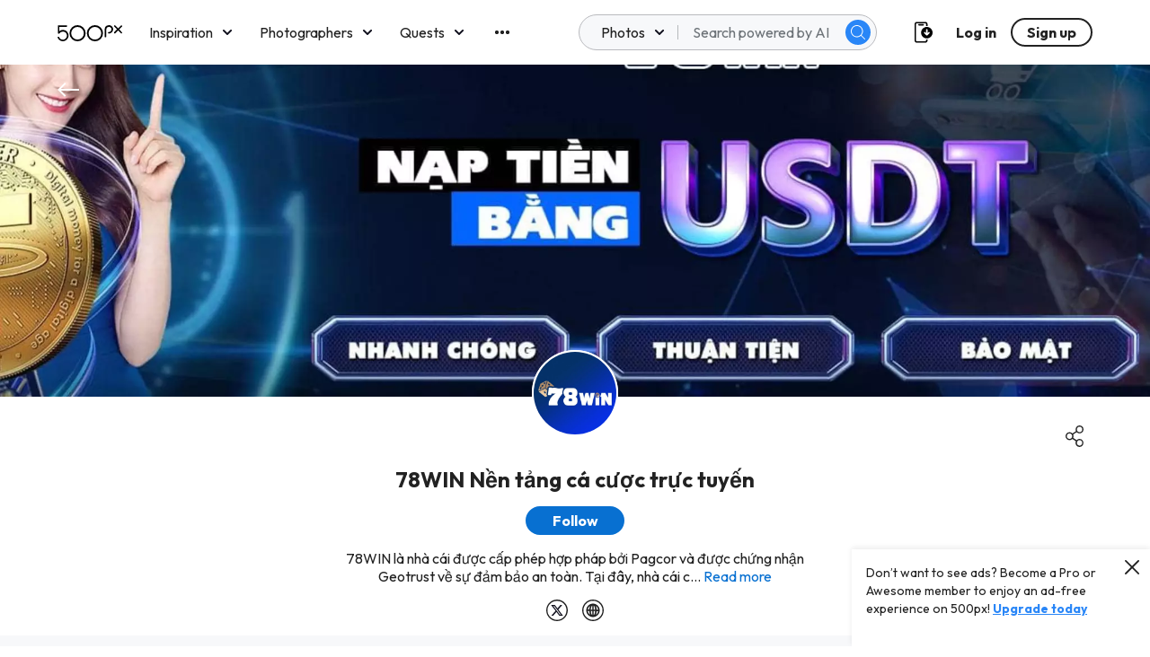

--- FILE ---
content_type: application/javascript
request_url: https://500px.com/staticV2/js/70.76b9e366.chunk.js
body_size: 3625
content:
(this["webpackJsonpmy-app"]=this["webpackJsonpmy-app"]||[]).push([[70],{3108:function(e,l,a){"use strict";var n=function(){var e=[{kind:"LocalArgument",name:"username",type:"String!",defaultValue:null},{kind:"LocalArgument",name:"avatarSizes",type:"[UserAvatarResizeImageSize!]",defaultValue:null}],l=[{kind:"Variable",name:"username",variableName:"username"}],a={kind:"ScalarField",alias:null,name:"id",args:null,storageKey:null},n={kind:"ScalarField",alias:null,name:"legacyId",args:null,storageKey:null},r={kind:"ScalarField",alias:"userType",name:"type",args:null,storageKey:null},i={kind:"ScalarField",alias:null,name:"username",args:null,storageKey:null},t={kind:"ScalarField",alias:null,name:"firstName",args:null,storageKey:null},s={kind:"ScalarField",alias:null,name:"displayName",args:null,storageKey:null},o={kind:"ScalarField",alias:null,name:"registeredAt",args:null,storageKey:null},u={kind:"ScalarField",alias:null,name:"canonicalPath",args:null,storageKey:null},d={kind:"ScalarField",alias:null,name:"isFeaturedPhotographer",args:null,storageKey:null},c={kind:"ScalarField",alias:null,name:"isBlockedByMe",args:null,storageKey:null},g={kind:"ScalarField",alias:null,name:"winnerCount",args:null,storageKey:null},m={kind:"ScalarField",alias:null,name:"crownFlag",args:null,storageKey:null},y={kind:"ScalarField",alias:null,name:"latestWinAt",args:null,storageKey:null},p={kind:"ScalarField",alias:null,name:"url",args:null,storageKey:null},k={kind:"LinkedField",alias:null,name:"badges",storageKey:null,args:null,concreteType:"UserBadge",plural:!0,selections:[{kind:"ScalarField",alias:null,name:"badge",args:null,storageKey:null}]},v={kind:"ScalarField",alias:null,name:"firstname",args:null,storageKey:null},f={kind:"ScalarField",alias:null,name:"lastname",args:null,storageKey:null},F={kind:"ScalarField",alias:null,name:"state",args:null,storageKey:null},S={kind:"ScalarField",alias:null,name:"country",args:null,storageKey:null},b={kind:"ScalarField",alias:null,name:"city",args:null,storageKey:null},K={kind:"ScalarField",alias:null,name:"about",args:null,storageKey:null},h={kind:"ScalarField",alias:null,name:"firstnameVisible",args:null,storageKey:null},T={kind:"ScalarField",alias:null,name:"locationVisible",args:null,storageKey:null},U={kind:"ScalarField",alias:null,name:"website",args:null,storageKey:null},P={kind:"ScalarField",alias:null,name:"twitter",args:null,storageKey:null},w={kind:"ScalarField",alias:null,name:"instagram",args:null,storageKey:null},E={kind:"ScalarField",alias:null,name:"facebook",args:null,storageKey:null},A={kind:"ScalarField",alias:null,name:"name",args:null,storageKey:null},I={kind:"ScalarField",alias:null,name:"value",args:null,storageKey:null},L={kind:"ScalarField",alias:null,name:"visible",args:null,storageKey:null},C={kind:"ScalarField",alias:null,name:"coverPhotoUrl",args:null,storageKey:null},z={kind:"ScalarField",alias:null,name:"totalCount",args:null,storageKey:null},O={kind:"LinkedField",alias:null,name:"followedBy",storageKey:null,args:null,concreteType:"FollowedByUsers",plural:!1,selections:[z,{kind:"ScalarField",alias:null,name:"isFollowedByMe",args:null,storageKey:null}]},M={kind:"LinkedField",alias:null,name:"followingUsers",storageKey:null,args:null,concreteType:"UserConnectionOnUserFollowingUsers",plural:!1,selections:[z]},R={kind:"ScalarField",alias:null,name:"expiryDate",args:null,storageKey:null},B={kind:"ScalarField",alias:"membershipTier",name:"tier",args:null,storageKey:null},x={kind:"ScalarField",alias:null,name:"photoUploadQuota",args:null,storageKey:null},Q={kind:"ScalarField",alias:null,name:"refreshPhotoUploadQuotaAt",args:null,storageKey:null},_={kind:"ScalarField",alias:null,name:"paymentStatus",args:null,storageKey:null},j={kind:"LinkedField",alias:null,name:"profileTabs",storageKey:null,args:null,concreteType:"ProfileTabs",plural:!1,selections:[{kind:"LinkedField",alias:null,name:"tabs",storageKey:null,args:null,concreteType:"Tab",plural:!0,selections:[A,L,{kind:"ScalarField",alias:null,name:"count",args:null,storageKey:null}]}]},V={kind:"LinkedField",alias:null,name:"photoStats",storageKey:null,args:null,concreteType:"UserPhotoAggregation",plural:!1,selections:[{kind:"ScalarField",alias:null,name:"likeCount",args:null,storageKey:null},{kind:"ScalarField",alias:null,name:"viewCount",args:null,storageKey:null}]},N={kind:"LinkedField",alias:null,name:"portfolio",storageKey:null,args:null,concreteType:"Portfolio",plural:!1,selections:[a,{kind:"ScalarField",alias:null,name:"status",args:null,storageKey:null},{kind:"ScalarField",alias:null,name:"userDisabled",args:null,storageKey:null}]};return{kind:"Request",fragment:{kind:"Fragment",name:"ProfileRendererQuery",type:"Query",metadata:null,argumentDefinitions:e,selections:[{kind:"LinkedField",alias:"profile",name:"userByUsername",storageKey:null,args:l,concreteType:"User",plural:!1,selections:[a,n,r,i,t,s,o,u,d,c,g,m,y,{kind:"LinkedField",alias:"originalAvatar",name:"avatar",storageKey:null,args:null,concreteType:"UserAvatar",plural:!1,selections:[{kind:"LinkedField",alias:null,name:"images",storageKey:null,args:null,concreteType:"UserAvatarResizeImage",plural:!0,selections:[p]}]},{kind:"LinkedField",alias:null,name:"avatar",storageKey:null,args:null,concreteType:"UserAvatar",plural:!1,selections:[{kind:"FragmentSpread",name:"ProfileAvatarRefetchContainer_avatar",args:[{kind:"Variable",name:"avatarSizes",variableName:"avatarSizes"}]}]},k,{kind:"LinkedField",alias:null,name:"userProfile",storageKey:null,args:null,concreteType:"PersonalAndProfile",plural:!1,selections:[i,v,f,F,S,b,K]},{kind:"LinkedField",alias:null,name:"userSetting",storageKey:null,args:null,concreteType:"UserSetting",plural:!1,selections:[h,T]},{kind:"LinkedField",alias:null,name:"socialMedia",storageKey:null,args:null,concreteType:"SocialMedia",plural:!1,selections:[U,P,w,E]},{kind:"LinkedField",alias:null,name:"socialMediaItems",storageKey:null,args:null,concreteType:"SocialMediaItem",plural:!0,selections:[A,I,L]},C,O,M,{kind:"LinkedField",alias:null,name:"membership",storageKey:null,args:null,concreteType:"Membership",plural:!1,selections:[R,B,x,Q,_]},j,V,N,{kind:"FragmentSpread",name:"EditCover_cover",args:null},{kind:"FragmentSpread",name:"EditProfileCover_cover",args:null}]}]},operation:{kind:"Operation",name:"ProfileRendererQuery",argumentDefinitions:e,selections:[{kind:"LinkedField",alias:"profile",name:"userByUsername",storageKey:null,args:l,concreteType:"User",plural:!1,selections:[a,n,r,i,t,s,o,u,d,c,g,m,y,{kind:"LinkedField",alias:"originalAvatar",name:"avatar",storageKey:null,args:null,concreteType:"UserAvatar",plural:!1,selections:[{kind:"LinkedField",alias:null,name:"images",storageKey:null,args:null,concreteType:"UserAvatarResizeImage",plural:!0,selections:[p,a]},a]},{kind:"LinkedField",alias:null,name:"avatar",storageKey:null,args:null,concreteType:"UserAvatar",plural:!1,selections:[a,{kind:"LinkedField",alias:null,name:"images",storageKey:null,args:[{kind:"Variable",name:"sizes",variableName:"avatarSizes"}],concreteType:"UserAvatarResizeImage",plural:!0,selections:[{kind:"ScalarField",alias:null,name:"size",args:null,storageKey:null},p,a]}]},k,{kind:"LinkedField",alias:null,name:"userProfile",storageKey:null,args:null,concreteType:"PersonalAndProfile",plural:!1,selections:[i,v,f,F,S,b,K,a]},{kind:"LinkedField",alias:null,name:"userSetting",storageKey:null,args:null,concreteType:"UserSetting",plural:!1,selections:[h,T,a]},{kind:"LinkedField",alias:null,name:"socialMedia",storageKey:null,args:null,concreteType:"SocialMedia",plural:!1,selections:[U,P,w,E,a]},{kind:"LinkedField",alias:null,name:"socialMediaItems",storageKey:null,args:null,concreteType:"SocialMediaItem",plural:!0,selections:[A,I,L,a]},C,O,M,{kind:"LinkedField",alias:null,name:"membership",storageKey:null,args:null,concreteType:"Membership",plural:!1,selections:[R,B,x,Q,_,a]},j,V,N]}]},params:{operationKind:"query",name:"ProfileRendererQuery",id:null,text:"query ProfileRendererQuery(\n  $username: String!\n  $avatarSizes: [UserAvatarResizeImageSize!]\n) {\n  profile: userByUsername(username: $username) {\n    id\n    legacyId\n    userType: type\n    username\n    firstName\n    displayName\n    registeredAt\n    canonicalPath\n    isFeaturedPhotographer\n    isBlockedByMe\n    winnerCount\n    crownFlag\n    latestWinAt\n    originalAvatar: avatar {\n      images {\n        url\n        id\n      }\n      id\n    }\n    avatar {\n      ...ProfileAvatarRefetchContainer_avatar_2v4paw\n      id\n    }\n    badges {\n      badge\n    }\n    userProfile {\n      username\n      firstname\n      lastname\n      state\n      country\n      city\n      about\n      id\n    }\n    userSetting {\n      firstnameVisible\n      locationVisible\n      id\n    }\n    socialMedia {\n      website\n      twitter\n      instagram\n      facebook\n      id\n    }\n    socialMediaItems {\n      name\n      value\n      visible\n      id\n    }\n    coverPhotoUrl\n    followedBy {\n      totalCount\n      isFollowedByMe\n    }\n    followingUsers {\n      totalCount\n    }\n    membership {\n      expiryDate\n      membershipTier: tier\n      photoUploadQuota\n      refreshPhotoUploadQuotaAt\n      paymentStatus\n      id\n    }\n    profileTabs {\n      tabs {\n        name\n        visible\n        count\n      }\n    }\n    ...EditCover_cover\n    ...EditProfileCover_cover\n    photoStats {\n      likeCount\n      viewCount\n    }\n    portfolio {\n      id\n      status\n      userDisabled\n    }\n  }\n}\n\nfragment EditCover_cover on User {\n  coverPhotoUrl\n}\n\nfragment EditProfileCover_cover on User {\n  coverPhotoUrl\n}\n\nfragment ProfileAvatarRefetchContainer_avatar_2v4paw on UserAvatar {\n  id\n  images(sizes: $avatarSizes) {\n    size\n    url\n    id\n  }\n}\n",metadata:{}}}}();n.hash="2f6e0cfa2942c584d5dd2df938d87a38",e.exports=n},3109:function(e,l,a){"use strict";var n=function(){var e=[{kind:"LocalArgument",name:"token",type:"String!",defaultValue:null},{kind:"LocalArgument",name:"avatarSizes",type:"[UserAvatarResizeImageSize!]",defaultValue:null}],l=[{kind:"Variable",name:"token",variableName:"token"}],a={kind:"ScalarField",alias:null,name:"id",args:null,storageKey:null},n={kind:"ScalarField",alias:null,name:"legacyId",args:null,storageKey:null},r={kind:"ScalarField",alias:"userType",name:"type",args:null,storageKey:null},i={kind:"ScalarField",alias:null,name:"username",args:null,storageKey:null},t={kind:"ScalarField",alias:null,name:"displayName",args:null,storageKey:null},s={kind:"ScalarField",alias:null,name:"registeredAt",args:null,storageKey:null},o={kind:"ScalarField",alias:null,name:"canonicalPath",args:null,storageKey:null},u={kind:"ScalarField",alias:null,name:"firstname",args:null,storageKey:null},d={kind:"ScalarField",alias:null,name:"lastname",args:null,storageKey:null},c={kind:"ScalarField",alias:null,name:"state",args:null,storageKey:null},g={kind:"ScalarField",alias:null,name:"country",args:null,storageKey:null},m={kind:"ScalarField",alias:null,name:"city",args:null,storageKey:null},y={kind:"ScalarField",alias:null,name:"about",args:null,storageKey:null},p={kind:"ScalarField",alias:null,name:"website",args:null,storageKey:null},k={kind:"ScalarField",alias:null,name:"twitter",args:null,storageKey:null},v={kind:"ScalarField",alias:null,name:"instagram",args:null,storageKey:null},f={kind:"ScalarField",alias:null,name:"facebook",args:null,storageKey:null},F={kind:"ScalarField",alias:null,name:"coverPhotoUrl",args:null,storageKey:null},S={kind:"ScalarField",alias:null,name:"totalCount",args:null,storageKey:null},b={kind:"LinkedField",alias:null,name:"followedBy",storageKey:null,args:null,concreteType:"FollowedByUsers",plural:!1,selections:[S,{kind:"ScalarField",alias:null,name:"isFollowedByMe",args:null,storageKey:null}]},K={kind:"LinkedField",alias:null,name:"followingUsers",storageKey:null,args:null,concreteType:"UserConnectionOnUserFollowingUsers",plural:!1,selections:[S]},h={kind:"ScalarField",alias:null,name:"expiryDate",args:null,storageKey:null},T={kind:"ScalarField",alias:"membershipTier",name:"tier",args:null,storageKey:null},U={kind:"ScalarField",alias:null,name:"photoUploadQuota",args:null,storageKey:null},P={kind:"ScalarField",alias:null,name:"refreshPhotoUploadQuotaAt",args:null,storageKey:null},w={kind:"ScalarField",alias:null,name:"paymentStatus",args:null,storageKey:null},E={kind:"LinkedField",alias:null,name:"profileTabs",storageKey:null,args:null,concreteType:"ProfileTabs",plural:!1,selections:[{kind:"LinkedField",alias:null,name:"tabs",storageKey:null,args:null,concreteType:"Tab",plural:!0,selections:[{kind:"ScalarField",alias:null,name:"name",args:null,storageKey:null},{kind:"ScalarField",alias:null,name:"visible",args:null,storageKey:null},{kind:"ScalarField",alias:null,name:"count",args:null,storageKey:null}]}]},A={kind:"LinkedField",alias:null,name:"photoStats",storageKey:null,args:null,concreteType:"UserPhotoAggregation",plural:!1,selections:[{kind:"ScalarField",alias:null,name:"likeCount",args:null,storageKey:null},{kind:"ScalarField",alias:null,name:"viewCount",args:null,storageKey:null}]};return{kind:"Request",fragment:{kind:"Fragment",name:"PrivateGalleryProfileRendererQuery",type:"Query",metadata:null,argumentDefinitions:e,selections:[{kind:"LinkedField",alias:"gallery",name:"galleryByOwnerIdAndSlugOrToken",storageKey:null,args:l,concreteType:"Gallery",plural:!1,selections:[{kind:"LinkedField",alias:null,name:"creator",storageKey:null,args:null,concreteType:"User",plural:!1,selections:[a,n,r,i,t,s,o,{kind:"LinkedField",alias:null,name:"avatar",storageKey:null,args:null,concreteType:"UserAvatar",plural:!1,selections:[{kind:"FragmentSpread",name:"ProfileAvatarRefetchContainer_avatar",args:[{kind:"Variable",name:"avatarSizes",variableName:"avatarSizes"}]}]},{kind:"LinkedField",alias:null,name:"userProfile",storageKey:null,args:null,concreteType:"PersonalAndProfile",plural:!1,selections:[u,d,c,g,m,y]},{kind:"LinkedField",alias:null,name:"socialMedia",storageKey:null,args:null,concreteType:"SocialMedia",plural:!1,selections:[p,k,v,f]},F,b,K,{kind:"LinkedField",alias:null,name:"membership",storageKey:null,args:null,concreteType:"Membership",plural:!1,selections:[h,T,U,P,w]},E,A,{kind:"FragmentSpread",name:"EditCover_cover",args:null}]}]}]},operation:{kind:"Operation",name:"PrivateGalleryProfileRendererQuery",argumentDefinitions:e,selections:[{kind:"LinkedField",alias:"gallery",name:"galleryByOwnerIdAndSlugOrToken",storageKey:null,args:l,concreteType:"Gallery",plural:!1,selections:[{kind:"LinkedField",alias:null,name:"creator",storageKey:null,args:null,concreteType:"User",plural:!1,selections:[a,n,r,i,t,s,o,{kind:"LinkedField",alias:null,name:"avatar",storageKey:null,args:null,concreteType:"UserAvatar",plural:!1,selections:[a,{kind:"LinkedField",alias:null,name:"images",storageKey:null,args:[{kind:"Variable",name:"sizes",variableName:"avatarSizes"}],concreteType:"UserAvatarResizeImage",plural:!0,selections:[{kind:"ScalarField",alias:null,name:"size",args:null,storageKey:null},{kind:"ScalarField",alias:null,name:"url",args:null,storageKey:null},a]}]},{kind:"LinkedField",alias:null,name:"userProfile",storageKey:null,args:null,concreteType:"PersonalAndProfile",plural:!1,selections:[u,d,c,g,m,y,a]},{kind:"LinkedField",alias:null,name:"socialMedia",storageKey:null,args:null,concreteType:"SocialMedia",plural:!1,selections:[p,k,v,f,a]},F,b,K,{kind:"LinkedField",alias:null,name:"membership",storageKey:null,args:null,concreteType:"Membership",plural:!1,selections:[h,T,U,P,w,a]},E,A]},a]}]},params:{operationKind:"query",name:"PrivateGalleryProfileRendererQuery",id:null,text:"query PrivateGalleryProfileRendererQuery(\n  $token: String!\n  $avatarSizes: [UserAvatarResizeImageSize!]\n) {\n  gallery: galleryByOwnerIdAndSlugOrToken(token: $token) {\n    creator {\n      id\n      legacyId\n      userType: type\n      username\n      displayName\n      registeredAt\n      canonicalPath\n      avatar {\n        ...ProfileAvatarRefetchContainer_avatar_2v4paw\n        id\n      }\n      userProfile {\n        firstname\n        lastname\n        state\n        country\n        city\n        about\n        id\n      }\n      socialMedia {\n        website\n        twitter\n        instagram\n        facebook\n        id\n      }\n      coverPhotoUrl\n      followedBy {\n        totalCount\n        isFollowedByMe\n      }\n      followingUsers {\n        totalCount\n      }\n      membership {\n        expiryDate\n        membershipTier: tier\n        photoUploadQuota\n        refreshPhotoUploadQuotaAt\n        paymentStatus\n        id\n      }\n      profileTabs {\n        tabs {\n          name\n          visible\n          count\n        }\n      }\n      ...EditCover_cover\n      photoStats {\n        likeCount\n        viewCount\n      }\n    }\n    id\n  }\n}\n\nfragment EditCover_cover on User {\n  coverPhotoUrl\n}\n\nfragment ProfileAvatarRefetchContainer_avatar_2v4paw on UserAvatar {\n  id\n  images(sizes: $avatarSizes) {\n    size\n    url\n    id\n  }\n}\n",metadata:{}}}}();n.hash="4d0dd242d558eb82ef18d99b6588184d",e.exports=n},4227:function(e,l,a){"use strict";a.r(l);var n=a(0),r=a.n(n),i=a(8),t=a(34),s=a.n(t),o=a(90),u=a(164),d=a(9),c=a(75),g=a(69),m=a(32),y=a(94),p=Object(n.lazy)((function(){return Promise.all([a.e(76),a.e(57)]).then(a.bind(null,4214))})),k=Object(n.lazy)((function(){return a.e(58).then(a.bind(null,4224))})),v=Object(n.lazy)((function(){return Promise.all([a.e(0),a.e(2),a.e(3),a.e(1),a.e(15)]).then(a.bind(null,4196))})),f=Object(n.lazy)((function(){return a.e(53).then(a.bind(null,4212))})),F=Object(n.lazy)((function(){return Promise.all([a.e(9),a.e(66)]).then(a.bind(null,2675))})),S=function(e){var l,a,i,t,s=e.curUserInfo,o=e.loggedIn,u=e.profile,S=e.refetchTabCount,b=u.id===(null===s||void 0===s?void 0:s.id),K=null===s||void 0===s?void 0:s.membership,h=null===s||void 0===s?void 0:s.userType,T=u.userProfile,U=T.about,P={city:T.city,country:T.country},w=g.USER_TYPES[h]===g.USER_TYPES.ADMIN,E=(null===u||void 0===u||null===(l=u.profileTabs)||void 0===l||null===(a=l.tabs)||void 0===a?void 0:a.find((function(e){return"ABOUT"===e.name})))||null,A=E?{name:E.name,visible:E.visible}:null,I=null===u||void 0===u||null===(i=u.profileTabs)||void 0===i||null===(t=i.tabs)||void 0===t?void 0:t.filter((function(e){return"ABOUT"!==e.name})).map((function(e){return Object(d.a)({},e,{name:e.name.toLowerCase()})})),L=Object(d.a)({},u,{location:P,about:U,profileTabs:I});return Object(n.useEffect)((function(){Object(y.z)(u.legacyId)}),[]),r.a.createElement(r.a.Fragment,null,r.a.createElement(c.g,null,r.a.createElement(c.d,{exact:!0,path:"/p/:username/galleries",render:function(e){var l,a=e.match;return r.a.createElement(c.c,{to:"/p/".concat(null===a||void 0===a||null===(l=a.params)||void 0===l?void 0:l.username,"?view=galleries")})}}),r.a.createElement(c.d,{exact:!0,path:"/p/:username/marketplace",render:function(e){var l,a=e.match;return r.a.createElement(c.c,{to:"/p/".concat(null===a||void 0===a||null===(l=a.params)||void 0===l?void 0:l.username,"?view=licensing")})}}),r.a.createElement(c.d,{exact:!0,path:"/p/:username/services",render:function(e){var l,a=e.match;return r.a.createElement(c.c,{to:"/p/".concat(null===a||void 0===a||null===(l=a.params)||void 0===l?void 0:l.username,"?view=resume")})}}),r.a.createElement(c.d,{exact:!0,path:"/p/:username/about",render:function(e){var l,a=e.match;return r.a.createElement(c.c,{to:"/p/".concat(null===a||void 0===a||null===(l=a.params)||void 0===l?void 0:l.username)})}}),r.a.createElement(c.d,{exact:!0,path:"/p/:username/galleries/create",render:function(e){return o?b?r.a.createElement(k,Object.assign({},e,{refetchTabCount:S})):r.a.createElement(c.c,{to:"/p/".concat(null===e||void 0===e||null===(l=e.match)||void 0===l||null===(a=l.params)||void 0===a?void 0:a.username,"?view=galleries")}):r.a.createElement(c.c,{to:Object(m.addCurrentUrlToNextQueryParam)("/login",window.location)});var l,a}}),r.a.createElement(c.d,{exact:!0,path:"/p/:username/galleries/:galleryId/edit",render:function(e){return o?b?r.a.createElement(k,Object.assign({},e,{isEdit:!0,refetchTabCount:S})):r.a.createElement(c.c,{to:"/p/".concat(null===e||void 0===e||null===(l=e.match)||void 0===l||null===(a=l.params)||void 0===a?void 0:a.username,"?view=galleries")}):r.a.createElement(c.c,{to:Object(m.addCurrentUrlToNextQueryParam)("/login",window.location)});var l,a}}),r.a.createElement(c.d,{exact:!0,path:"/p/:username/galleries/:slug",render:function(e){return r.a.createElement(F,Object.assign({},e,{currentUserMembership:K,isAdmin:w,isViewingOwnProfile:b,loggedIn:o,profile:L}))}}),r.a.createElement(c.d,{exact:!0,path:"/g/:token",render:function(e){return r.a.createElement(F,Object.assign({},e,{currentUserMembership:K,isAdmin:w,isViewingOwnProfile:b,loggedIn:o,profile:L}))}}),r.a.createElement(c.d,{exact:!0,path:"/p/:username",render:function(e){return r.a.createElement(v,Object.assign({},e,{includeAboutInTabMutation:A,isAdmin:w,isViewingOwnProfile:b,loggedIn:o,profile:L,refetchTabCount:S}))}}),r.a.createElement(c.d,{exact:!0,path:"/p/:username/edit",render:function(e){var l,a;return b?r.a.createElement(f,Object.assign({},e,{includeAboutInTabMutation:A,isViewingOwnProfile:b,profile:L})):r.a.createElement(c.c,{to:"/p/".concat(null===e||void 0===e||null===(l=e.match)||void 0===l||null===(a=l.params)||void 0===a?void 0:a.username)})}}),r.a.createElement(c.d,{exact:!0,path:"/p/:username/resume",render:function(e){var l,a;return b?r.a.createElement(p,Object.assign({},e,{profile:L})):r.a.createElement(c.c,{to:"/p/".concat(null===e||void 0===e||null===(l=e.match)||void 0===l||null===(a=l.params)||void 0===a?void 0:a.username,"?view=resume")})}})))};S.defaultProps={curUserInfo:null,loggedIn:!1,profile:null,refetchTabCount:function(){}};var b,K=r.a.memo(S),h=a(7),T=function(e){var l,n=e.curUserInfo,t=e.loggedIn,o=null===(l=e.match.params)||void 0===l?void 0:l.username;return o?r.a.createElement(i.QueryRenderer,{environment:h.e,query:void 0!==b?b:b=a(3108),render:function(e){var l=e.error,a=e.props,i=e.retry;return a?(null===a||void 0===a?void 0:a.profile)?r.a.createElement(K,Object.assign({},a,{curUserInfo:n,loggedIn:t,refetchTabCount:i})):r.a.createElement(u.a,{bodyMessageId:"empty",titleMessageId:"error.page_unavailable"}):l?new Error(l):r.a.createElement(s.a,null)},variables:{username:o,avatarSizes:["MEDIUM","LARGE"]}}):null};T.defaultProps={curUserInfo:null,loggedIn:!1};var U,P=Object(o.a)(r.a.memo(T),u.a),w=function(e){var l,n=e.curUserInfo,t=e.loggedIn,o=null===(l=e.match.params)||void 0===l?void 0:l.token;return o?r.a.createElement(i.QueryRenderer,{environment:h.e,query:void 0!==U?U:U=a(3109),render:function(e){e.error;var l=e.props;if(l){var a=l.gallery.creator;return r.a.createElement(K,{curUserInfo:n,loggedIn:t,profile:a})}return r.a.createElement(s.a,null)},variables:{token:o,avatarSizes:["MEDIUM","LARGE"]}}):null};w.defaultProps={curUserInfo:null,loggedIn:!1};var E=w,A=a(21);l.default=r.a.memo((function(e){var l,a=e.match,i=Object(n.useContext)(A.a),t=i.curUserInfo,s=i.loggedIn,o=!!(null===a||void 0===a||null===(l=a.params)||void 0===l?void 0:l.token);return r.a.createElement(r.a.Fragment,null,o?r.a.createElement(E,{curUserInfo:t,loggedIn:s,match:a}):r.a.createElement(P,{curUserInfo:t,loggedIn:s,match:a}))}))}}]);